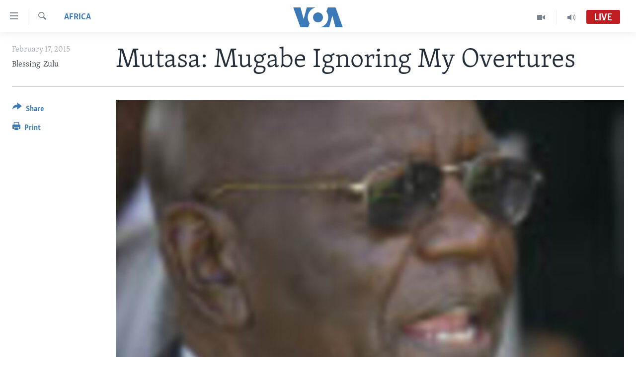

--- FILE ---
content_type: text/html; charset=utf-8
request_url: https://www.voazimbabwe.com/a/zimbabwe-politics/2647682.html
body_size: 13798
content:

<!DOCTYPE html>
<html lang="en" dir="ltr" class="no-js">
<head>
<link href="/Content/responsive/VOA/en-ZW/VOA-en-ZW.css?&amp;av=0.0.0.0&amp;cb=306" rel="stylesheet"/>
<script src="https://tags.voazimbabwe.com/voa-pangea/prod/utag.sync.js"></script> <script type='text/javascript' src='https://www.youtube.com/iframe_api' async></script>
<script type="text/javascript">
//a general 'js' detection, must be on top level in <head>, due to CSS performance
document.documentElement.className = "js";
var cacheBuster = "306";
var appBaseUrl = "/";
var imgEnhancerBreakpoints = [0, 144, 256, 408, 650, 1023, 1597];
var isLoggingEnabled = false;
var isPreviewPage = false;
var isLivePreviewPage = false;
if (!isPreviewPage) {
window.RFE = window.RFE || {};
window.RFE.cacheEnabledByParam = window.location.href.indexOf('nocache=1') === -1;
const url = new URL(window.location.href);
const params = new URLSearchParams(url.search);
// Remove the 'nocache' parameter
params.delete('nocache');
// Update the URL without the 'nocache' parameter
url.search = params.toString();
window.history.replaceState(null, '', url.toString());
} else {
window.addEventListener('load', function() {
const links = window.document.links;
for (let i = 0; i < links.length; i++) {
links[i].href = '#';
links[i].target = '_self';
}
})
}
var pwaEnabled = false;
var swCacheDisabled;
</script>
<meta charset="utf-8" />
<title>Mutasa: Mugabe Ignoring My Overtures</title>
<meta name="description" content="&#39;I have written a number of letters to him, he hasn’t responded to those letters, and so because I am junior, I just sit back and do nothing until I am invited to attend the special disciplinary committee&#39;" />
<meta name="keywords" content="Africa, Civil Society, Economy, Politics, Zimbabwe, zanu pf, didymus mutasa, mphoko" />
<meta name="viewport" content="width=device-width, initial-scale=1.0" />
<meta http-equiv="X-UA-Compatible" content="IE=edge" />
<meta name="robots" content="max-image-preview:large"><meta property="fb:pages" content="135002153217459" />
<meta name="msvalidate.01" content="3286EE554B6F672A6F2E608C02343C0E" />
<link href="https://www.voazimbabwe.com/a/zimbabwe-politics/2647682.html" rel="canonical" />
<meta name="apple-mobile-web-app-title" content="VOA" />
<meta name="apple-mobile-web-app-status-bar-style" content="black" />
<meta name="apple-itunes-app" content="app-id=632618796, app-argument=//2647682.ltr" />
<meta content="Mutasa: Mugabe Ignoring My Overtures" property="og:title" />
<meta content="&#39;I have written a number of letters to him, he hasn’t responded to those letters, and so because I am junior, I just sit back and do nothing until I am invited to attend the special disciplinary committee&#39;" property="og:description" />
<meta content="article" property="og:type" />
<meta content="https://www.voazimbabwe.com/a/zimbabwe-politics/2647682.html" property="og:url" />
<meta content="Voice of America" property="og:site_name" />
<meta content="https://www.facebook.com/VOALiveTalk" property="article:publisher" />
<meta content="https://gdb.voanews.com/9b0b3053-934c-4406-b68e-4e28fb68dae1_cx0_cy30_cw0_w1200_h630.jpg" property="og:image" />
<meta content="1200" property="og:image:width" />
<meta content="630" property="og:image:height" />
<meta content="1310534099020935" property="fb:app_id" />
<meta content="Blessing Zulu" name="Author" />
<meta content="summary_large_image" name="twitter:card" />
<meta content="@Studio7VOA" name="twitter:site" />
<meta content="https://gdb.voanews.com/9b0b3053-934c-4406-b68e-4e28fb68dae1_cx0_cy30_cw0_w1200_h630.jpg" name="twitter:image" />
<meta content="Mutasa: Mugabe Ignoring My Overtures" name="twitter:title" />
<meta content="&#39;I have written a number of letters to him, he hasn’t responded to those letters, and so because I am junior, I just sit back and do nothing until I am invited to attend the special disciplinary committee&#39;" name="twitter:description" />
<link rel="amphtml" href="https://www.voazimbabwe.com/amp/zimbabwe-politics/2647682.html" />
<script type="application/ld+json">{"articleSection":"Africa","isAccessibleForFree":true,"headline":"Mutasa: Mugabe Ignoring My Overtures","inLanguage":"en-ZW","keywords":"Africa, Civil Society, Economy, Politics, Zimbabwe, zanu pf, didymus mutasa, mphoko","author":{"@type":"Person","url":"https://www.voazimbabwe.com/author/blessing -zulu/bmpm_","description":"","image":{"@type":"ImageObject"},"name":"Blessing Zulu"},"datePublished":"2015-02-17 19:21:31Z","dateModified":"2015-02-17 20:36:32Z","publisher":{"logo":{"width":512,"height":220,"@type":"ImageObject","url":"https://www.voazimbabwe.com/Content/responsive/VOA/en-ZW/img/logo.png"},"@type":"NewsMediaOrganization","url":"https://www.voazimbabwe.com","sameAs":["https://facebook.com/VOALiveTalk","https://www.youtube.com/voazimbabwe","https://twitter.com/Studio7VOA"],"name":"VOA","alternateName":""},"@context":"https://schema.org","@type":"NewsArticle","mainEntityOfPage":"https://www.voazimbabwe.com/a/zimbabwe-politics/2647682.html","url":"https://www.voazimbabwe.com/a/zimbabwe-politics/2647682.html","description":"\u0027I have written a number of letters to him, he hasn’t responded to those letters, and so because I am junior, I just sit back and do nothing until I am invited to attend the special disciplinary committee\u0027","image":{"width":1080,"height":608,"@type":"ImageObject","url":"https://gdb.voanews.com/9b0b3053-934c-4406-b68e-4e28fb68dae1_cx0_cy30_cw0_w1080_h608.jpg"},"name":"Mutasa: Mugabe Ignoring My Overtures"}</script>
<script src="/Scripts/responsive/infographics.b?v=dVbZ-Cza7s4UoO3BqYSZdbxQZVF4BOLP5EfYDs4kqEo1&amp;av=0.0.0.0&amp;cb=306"></script>
<script src="/Scripts/responsive/loader.b?v=Q26XNwrL6vJYKjqFQRDnx01Lk2pi1mRsuLEaVKMsvpA1&amp;av=0.0.0.0&amp;cb=306"></script>
<link rel="icon" type="image/svg+xml" href="/Content/responsive/VOA/img/webApp/favicon.svg" />
<link rel="alternate icon" href="/Content/responsive/VOA/img/webApp/favicon.ico" />
<link rel="apple-touch-icon" sizes="152x152" href="/Content/responsive/VOA/img/webApp/ico-152x152.png" />
<link rel="apple-touch-icon" sizes="144x144" href="/Content/responsive/VOA/img/webApp/ico-144x144.png" />
<link rel="apple-touch-icon" sizes="114x114" href="/Content/responsive/VOA/img/webApp/ico-114x114.png" />
<link rel="apple-touch-icon" sizes="72x72" href="/Content/responsive/VOA/img/webApp/ico-72x72.png" />
<link rel="apple-touch-icon-precomposed" href="/Content/responsive/VOA/img/webApp/ico-57x57.png" />
<link rel="icon" sizes="192x192" href="/Content/responsive/VOA/img/webApp/ico-192x192.png" />
<link rel="icon" sizes="128x128" href="/Content/responsive/VOA/img/webApp/ico-128x128.png" />
<meta name="msapplication-TileColor" content="#ffffff" />
<meta name="msapplication-TileImage" content="/Content/responsive/VOA/img/webApp/ico-144x144.png" />
<link rel="alternate" type="application/rss+xml" title="VOA - Top Stories [RSS]" href="/api/" />
<link rel="sitemap" type="application/rss+xml" href="/sitemap.xml" />
</head>
<body class=" nav-no-loaded cc_theme pg-article print-lay-article js-category-to-nav nojs-images ">
<script type="text/javascript" >
var analyticsData = {url:"https://www.voazimbabwe.com/a/zimbabwe-politics/2647682.html",property_id:"458",article_uid:"2647682",page_title:"Mutasa: Mugabe Ignoring My Overtures",page_type:"article",content_type:"article",subcontent_type:"article",last_modified:"2015-02-17 20:36:32Z",pub_datetime:"2015-02-17 19:21:31Z",pub_year:"2015",pub_month:"02",pub_day:"17",pub_hour:"19",pub_weekday:"Tuesday",section:"africa",english_section:"africa",byline:"Blessing Zulu",categories:"africa,civil-society,economy,politics",tags:"zimbabwe;zanu pf;didymus mutasa;mphoko",domain:"www.voazimbabwe.com",language:"English",language_service:"VOA Zimbabwe",platform:"web",copied:"no",copied_article:"",copied_title:"",runs_js:"Yes",cms_release:"8.44.0.0.306",enviro_type:"prod",slug:"zimbabwe-politics",entity:"VOA",short_language_service:"ZIM",platform_short:"W",page_name:"Mutasa: Mugabe Ignoring My Overtures"};
</script>
<noscript><iframe src="https://www.googletagmanager.com/ns.html?id=GTM-N8MP7P" height="0" width="0" style="display:none;visibility:hidden"></iframe></noscript><script type="text/javascript" data-cookiecategory="analytics">
var gtmEventObject = Object.assign({}, analyticsData, {event: 'page_meta_ready'});window.dataLayer = window.dataLayer || [];window.dataLayer.push(gtmEventObject);
if (top.location === self.location) { //if not inside of an IFrame
var renderGtm = "true";
if (renderGtm === "true") {
(function(w,d,s,l,i){w[l]=w[l]||[];w[l].push({'gtm.start':new Date().getTime(),event:'gtm.js'});var f=d.getElementsByTagName(s)[0],j=d.createElement(s),dl=l!='dataLayer'?'&l='+l:'';j.async=true;j.src='//www.googletagmanager.com/gtm.js?id='+i+dl;f.parentNode.insertBefore(j,f);})(window,document,'script','dataLayer','GTM-N8MP7P');
}
}
</script>
<!--Analytics tag js version start-->
<script type="text/javascript" data-cookiecategory="analytics">
var utag_data = Object.assign({}, analyticsData, {});
if(typeof(TealiumTagFrom)==='function' && typeof(TealiumTagSearchKeyword)==='function') {
var utag_from=TealiumTagFrom();var utag_searchKeyword=TealiumTagSearchKeyword();
if(utag_searchKeyword!=null && utag_searchKeyword!=='' && utag_data["search_keyword"]==null) utag_data["search_keyword"]=utag_searchKeyword;if(utag_from!=null && utag_from!=='') utag_data["from"]=TealiumTagFrom();}
if(window.top!== window.self&&utag_data.page_type==="snippet"){utag_data.page_type = 'iframe';}
try{if(window.top!==window.self&&window.self.location.hostname===window.top.location.hostname){utag_data.platform = 'self-embed';utag_data.platform_short = 'se';}}catch(e){if(window.top!==window.self&&window.self.location.search.includes("platformType=self-embed")){utag_data.platform = 'cross-promo';utag_data.platform_short = 'cp';}}
(function(a,b,c,d){ a="https://tags.voazimbabwe.com/voa-pangea/prod/utag.js"; b=document;c="script";d=b.createElement(c);d.src=a;d.type="text/java"+c;d.async=true; a=b.getElementsByTagName(c)[0];a.parentNode.insertBefore(d,a); })();
</script>
<!--Analytics tag js version end-->
<!-- Analytics tag management NoScript -->
<noscript>
<img style="position: absolute; border: none;" src="https://ssc.voazimbabwe.com/b/ss/bbgprod,bbgentityvoa/1/G.4--NS/172539561?pageName=voa%3azim%3aw%3aarticle%3amutasa%3a%20mugabe%20ignoring%20my%20overtures&amp;c6=mutasa%3a%20mugabe%20ignoring%20my%20overtures&amp;v36=8.44.0.0.306&amp;v6=D=c6&amp;g=https%3a%2f%2fwww.voazimbabwe.com%2fa%2fzimbabwe-politics%2f2647682.html&amp;c1=D=g&amp;v1=D=g&amp;events=event1,event52&amp;c16=voa%20zimbabwe&amp;v16=D=c16&amp;c5=africa&amp;v5=D=c5&amp;ch=africa&amp;c15=english&amp;v15=D=c15&amp;c4=article&amp;v4=D=c4&amp;c14=2647682&amp;v14=D=c14&amp;v20=no&amp;c17=web&amp;v17=D=c17&amp;mcorgid=518abc7455e462b97f000101%40adobeorg&amp;server=www.voazimbabwe.com&amp;pageType=D=c4&amp;ns=bbg&amp;v29=D=server&amp;v25=voa&amp;v30=458&amp;v105=D=User-Agent " alt="analytics" width="1" height="1" /></noscript>
<!-- End of Analytics tag management NoScript -->
<!--*** Accessibility links - For ScreenReaders only ***-->
<section>
<div class="sr-only">
<h2>Accessibility links</h2>
<ul>
<li><a href="#content" data-disable-smooth-scroll="1">Skip to main content</a></li>
<li><a href="#navigation" data-disable-smooth-scroll="1">Skip to main Navigation</a></li>
<li><a href="#txtHeaderSearch" data-disable-smooth-scroll="1">Skip to Search</a></li>
</ul>
</div>
</section>
<div dir="ltr">
<div id="page">
<aside>
<div class="c-lightbox overlay-modal">
<div class="c-lightbox__intro">
<h2 class="c-lightbox__intro-title"></h2>
<button class="btn btn--rounded c-lightbox__btn c-lightbox__intro-next" title="Next">
<span class="ico ico--rounded ico-chevron-forward"></span>
<span class="sr-only">Next</span>
</button>
</div>
<div class="c-lightbox__nav">
<button class="btn btn--rounded c-lightbox__btn c-lightbox__btn--close" title="Close">
<span class="ico ico--rounded ico-close"></span>
<span class="sr-only">Close</span>
</button>
<button class="btn btn--rounded c-lightbox__btn c-lightbox__btn--prev" title="Previous">
<span class="ico ico--rounded ico-chevron-backward"></span>
<span class="sr-only">Previous</span>
</button>
<button class="btn btn--rounded c-lightbox__btn c-lightbox__btn--next" title="Next">
<span class="ico ico--rounded ico-chevron-forward"></span>
<span class="sr-only">Next</span>
</button>
</div>
<div class="c-lightbox__content-wrap">
<figure class="c-lightbox__content">
<span class="c-spinner c-spinner--lightbox">
<img src="/Content/responsive/img/player-spinner.png"
alt="please wait"
title="please wait" />
</span>
<div class="c-lightbox__img">
<div class="thumb">
<img src="" alt="" />
</div>
</div>
<figcaption>
<div class="c-lightbox__info c-lightbox__info--foot">
<span class="c-lightbox__counter"></span>
<span class="caption c-lightbox__caption"></span>
</div>
</figcaption>
</figure>
</div>
<div class="hidden">
<div class="content-advisory__box content-advisory__box--lightbox">
<span class="content-advisory__box-text">This image contains sensitive content which some people may find offensive or disturbing.</span>
<button class="btn btn--transparent content-advisory__box-btn m-t-md" value="text" type="button">
<span class="btn__text">
Click to reveal
</span>
</button>
</div>
</div>
</div>
<div class="print-dialogue">
<div class="container">
<h3 class="print-dialogue__title section-head">Print Options:</h3>
<div class="print-dialogue__opts">
<ul class="print-dialogue__opt-group">
<li class="form__group form__group--checkbox">
<input class="form__check " id="checkboxImages" name="checkboxImages" type="checkbox" checked="checked" />
<label for="checkboxImages" class="form__label m-t-md">Images</label>
</li>
<li class="form__group form__group--checkbox">
<input class="form__check " id="checkboxMultimedia" name="checkboxMultimedia" type="checkbox" checked="checked" />
<label for="checkboxMultimedia" class="form__label m-t-md">Multimedia</label>
</li>
</ul>
<ul class="print-dialogue__opt-group">
<li class="form__group form__group--checkbox">
<input class="form__check " id="checkboxEmbedded" name="checkboxEmbedded" type="checkbox" checked="checked" />
<label for="checkboxEmbedded" class="form__label m-t-md">Embedded Content</label>
</li>
<li class="hidden">
<input class="form__check " id="checkboxComments" name="checkboxComments" type="checkbox" />
<label for="checkboxComments" class="form__label m-t-md">Comments</label>
</li>
</ul>
</div>
<div class="print-dialogue__buttons">
<button class="btn btn--secondary close-button" type="button" title="Cancel">
<span class="btn__text ">Cancel</span>
</button>
<button class="btn btn-cust-print m-l-sm" type="button" title="Print">
<span class="btn__text ">Print</span>
</button>
</div>
</div>
</div>
<div class="ctc-message pos-fix">
<div class="ctc-message__inner">Link has been copied to clipboard</div>
</div>
</aside>
<div class="hdr-20 hdr-20--big">
<div class="hdr-20__inner">
<div class="hdr-20__max pos-rel">
<div class="hdr-20__side hdr-20__side--primary d-flex">
<label data-for="main-menu-ctrl" data-switcher-trigger="true" data-switch-target="main-menu-ctrl" class="burger hdr-trigger pos-rel trans-trigger" data-trans-evt="click" data-trans-id="menu">
<span class="ico ico-close hdr-trigger__ico hdr-trigger__ico--close burger__ico burger__ico--close"></span>
<span class="ico ico-menu hdr-trigger__ico hdr-trigger__ico--open burger__ico burger__ico--open"></span>
</label>
<div class="menu-pnl pos-fix trans-target" data-switch-target="main-menu-ctrl" data-trans-id="menu">
<div class="menu-pnl__inner">
<nav class="main-nav menu-pnl__item menu-pnl__item--first">
<ul class="main-nav__list accordeon" data-analytics-tales="false" data-promo-name="link" data-location-name="nav,secnav">
<li class="main-nav__item">
<a class="main-nav__item-name main-nav__item-name--link" href="/" title="Home" >Home</a>
</li>
<li class="main-nav__item accordeon__item" data-switch-target="menu-item-1249">
<label class="main-nav__item-name main-nav__item-name--label accordeon__control-label" data-switcher-trigger="true" data-for="menu-item-1249">
News
<span class="ico ico-chevron-down main-nav__chev"></span>
</label>
<div class="main-nav__sub-list">
<a class="main-nav__item-name main-nav__item-name--link main-nav__item-name--sub" href="/zimbabwe" title="Zimbabwe" data-item-name="zimbabwe" >Zimbabwe</a>
<a class="main-nav__item-name main-nav__item-name--link main-nav__item-name--sub" href="/africa" title="Africa" data-item-name="africa" >Africa</a>
<a class="main-nav__item-name main-nav__item-name--link main-nav__item-name--sub" href="/usa" title="USA" data-item-name="usa" >USA</a>
<a class="main-nav__item-name main-nav__item-name--link main-nav__item-name--sub" href="/world" title="World" data-item-name="world" >World</a>
</div>
</li>
<li class="main-nav__item accordeon__item" data-switch-target="menu-item-962">
<label class="main-nav__item-name main-nav__item-name--label accordeon__control-label" data-switcher-trigger="true" data-for="menu-item-962">
Live Talk
<span class="ico ico-chevron-down main-nav__chev"></span>
</label>
<div class="main-nav__sub-list">
<a class="main-nav__item-name main-nav__item-name--link main-nav__item-name--sub" href="/z/3885" title="Live Talk TV" data-item-name="live-talk-tv" >Live Talk TV</a>
<a class="main-nav__item-name main-nav__item-name--link main-nav__item-name--sub" href="/z/3247" title="Live Talk" data-item-name="live-talk" >Live Talk</a>
</div>
</li>
<li class="main-nav__item accordeon__item" data-switch-target="menu-item-961">
<label class="main-nav__item-name main-nav__item-name--label accordeon__control-label" data-switcher-trigger="true" data-for="menu-item-961">
Studio 7
<span class="ico ico-chevron-down main-nav__chev"></span>
</label>
<div class="main-nav__sub-list">
<a class="main-nav__item-name main-nav__item-name--link main-nav__item-name--sub" href="/z/5799" title="Indaba zesiNdebele Ekuseni" data-item-name="indaba-zesindebele-ekuseni" >Indaba zesiNdebele Ekuseni</a>
<a class="main-nav__item-name main-nav__item-name--link main-nav__item-name--sub" href="/z/4022" title="Indaba zesiNdebele" data-item-name="ndebele" >Indaba zesiNdebele</a>
<a class="main-nav__item-name main-nav__item-name--link main-nav__item-name--sub" href="/z/5798" title="Nhau dzeShona Mangwanani" data-item-name="nhau-dzeshona-mangwanani" >Nhau dzeShona Mangwanani</a>
<a class="main-nav__item-name main-nav__item-name--link main-nav__item-name--sub" href="/z/4020" title="Nhau dzeShona" data-item-name="shona" >Nhau dzeShona</a>
</div>
</li>
<li class="main-nav__item">
<a class="main-nav__item-name main-nav__item-name--link" href="/special-reports" title="Special Reports" data-item-name="special-reports" >Special Reports</a>
</li>
</ul>
</nav>
<div class="menu-pnl__item">
<a href="https://m.learningenglish.voanews.com/" class="menu-pnl__item-link" alt="Learning English">Learning English</a>
<a href="https://www.voandebele.com" class="menu-pnl__item-link" alt="Ndebele">Ndebele</a>
<a href="https://www.voashona.com" class="menu-pnl__item-link" alt="Shona">Shona</a>
</div>
<div class="menu-pnl__item menu-pnl__item--social">
<h5 class="menu-pnl__sub-head">Follow Us</h5>
<a href="https://facebook.com/VOALiveTalk" title="Follow us on Facebook" data-analytics-text="follow_on_facebook" class="btn btn--rounded btn--social-inverted menu-pnl__btn js-social-btn btn-facebook" target="_blank" rel="noopener">
<span class="ico ico-facebook-alt ico--rounded"></span>
</a>
<a href="https://www.youtube.com/voazimbabwe" title="Follow us on Youtube" data-analytics-text="follow_on_youtube" class="btn btn--rounded btn--social-inverted menu-pnl__btn js-social-btn btn-youtube" target="_blank" rel="noopener">
<span class="ico ico-youtube ico--rounded"></span>
</a>
<a href="https://twitter.com/Studio7VOA" title="Follow us on Twitter" data-analytics-text="follow_on_twitter" class="btn btn--rounded btn--social-inverted menu-pnl__btn js-social-btn btn-twitter" target="_blank" rel="noopener">
<span class="ico ico-twitter ico--rounded"></span>
</a>
</div>
<div class="menu-pnl__item">
<a href="/navigation/allsites" class="menu-pnl__item-link">
<span class="ico ico-languages "></span>
Languages
</a>
</div>
</div>
</div>
<label data-for="top-search-ctrl" data-switcher-trigger="true" data-switch-target="top-search-ctrl" class="top-srch-trigger hdr-trigger">
<span class="ico ico-close hdr-trigger__ico hdr-trigger__ico--close top-srch-trigger__ico top-srch-trigger__ico--close"></span>
<span class="ico ico-search hdr-trigger__ico hdr-trigger__ico--open top-srch-trigger__ico top-srch-trigger__ico--open"></span>
</label>
<div class="srch-top srch-top--in-header" data-switch-target="top-search-ctrl">
<div class="container">
<form action="/s" class="srch-top__form srch-top__form--in-header" id="form-topSearchHeader" method="get" role="search"><label for="txtHeaderSearch" class="sr-only">Search</label>
<input type="text" id="txtHeaderSearch" name="k" placeholder="search text ..." accesskey="s" value="" class="srch-top__input analyticstag-event" onkeydown="if (event.keyCode === 13) { FireAnalyticsTagEventOnSearch('search', $dom.get('#txtHeaderSearch')[0].value) }" />
<button title="Search" type="submit" class="btn btn--top-srch analyticstag-event" onclick="FireAnalyticsTagEventOnSearch('search', $dom.get('#txtHeaderSearch')[0].value) ">
<span class="ico ico-search"></span>
</button></form>
</div>
</div>
<a href="/" class="main-logo-link">
<img src="/Content/responsive/VOA/en-ZW/img/logo-compact.svg" class="main-logo main-logo--comp" alt="site logo">
<img src="/Content/responsive/VOA/en-ZW/img/logo.svg" class="main-logo main-logo--big" alt="site logo">
</a>
</div>
<div class="hdr-20__side hdr-20__side--secondary d-flex">
<a href="/p/5395.html" title="Audio" class="hdr-20__secondary-item" data-item-name="audio">
<span class="ico ico-audio hdr-20__secondary-icon"></span>
</a>
<a href="/p/8146.html" title="Video" class="hdr-20__secondary-item" data-item-name="video">
<span class="ico ico-video hdr-20__secondary-icon"></span>
</a>
<a href="/s" title="Search" class="hdr-20__secondary-item hdr-20__secondary-item--search" data-item-name="search">
<span class="ico ico-search hdr-20__secondary-icon hdr-20__secondary-icon--search"></span>
</a>
<div class="hdr-20__secondary-item live-b-drop">
<div class="live-b-drop__off">
<a href="/live/" class="live-b-drop__link" title="Live" data-item-name="live">
<span class="badge badge--live-btn badge--live">
Live
</span>
</a>
</div>
<div class="live-b-drop__on hidden">
<label data-for="live-ctrl" data-switcher-trigger="true" data-switch-target="live-ctrl" class="live-b-drop__label pos-rel">
<span class="badge badge--live badge--live-btn">
Live
</span>
<span class="ico ico-close live-b-drop__label-ico live-b-drop__label-ico--close"></span>
</label>
<div class="live-b-drop__panel" id="targetLivePanelDiv" data-switch-target="live-ctrl"></div>
</div>
</div>
<div class="srch-bottom">
<form action="/s" class="srch-bottom__form d-flex" id="form-bottomSearch" method="get" role="search"><label for="txtSearch" class="sr-only">Search</label>
<input type="search" id="txtSearch" name="k" placeholder="search text ..." accesskey="s" value="" class="srch-bottom__input analyticstag-event" onkeydown="if (event.keyCode === 13) { FireAnalyticsTagEventOnSearch('search', $dom.get('#txtSearch')[0].value) }" />
<button title="Search" type="submit" class="btn btn--bottom-srch analyticstag-event" onclick="FireAnalyticsTagEventOnSearch('search', $dom.get('#txtSearch')[0].value) ">
<span class="ico ico-search"></span>
</button></form>
</div>
</div>
<img src="/Content/responsive/VOA/en-ZW/img/logo-print.gif" class="logo-print" alt="site logo">
<img src="/Content/responsive/VOA/en-ZW/img/logo-print_color.png" class="logo-print logo-print--color" alt="site logo">
</div>
</div>
</div>
<script>
if (document.body.className.indexOf('pg-home') > -1) {
var nav2In = document.querySelector('.hdr-20__inner');
var nav2Sec = document.querySelector('.hdr-20__side--secondary');
var secStyle = window.getComputedStyle(nav2Sec);
if (nav2In && window.pageYOffset < 150 && secStyle['position'] !== 'fixed') {
nav2In.classList.add('hdr-20__inner--big')
}
}
</script>
<div class="c-hlights c-hlights--breaking c-hlights--no-item" data-hlight-display="mobile,desktop">
<div class="c-hlights__wrap container p-0">
<div class="c-hlights__nav">
<a role="button" href="#" title="Previous">
<span class="ico ico-chevron-backward m-0"></span>
<span class="sr-only">Previous</span>
</a>
<a role="button" href="#" title="Next">
<span class="ico ico-chevron-forward m-0"></span>
<span class="sr-only">Next</span>
</a>
</div>
<span class="c-hlights__label">
<span class="">Breaking News</span>
<span class="switcher-trigger">
<label data-for="more-less-1" data-switcher-trigger="true" class="switcher-trigger__label switcher-trigger__label--more p-b-0" title="Show more">
<span class="ico ico-chevron-down"></span>
</label>
<label data-for="more-less-1" data-switcher-trigger="true" class="switcher-trigger__label switcher-trigger__label--less p-b-0" title="Show less">
<span class="ico ico-chevron-up"></span>
</label>
</span>
</span>
<ul class="c-hlights__items switcher-target" data-switch-target="more-less-1">
</ul>
</div>
</div> <div id="content">
<main class="container">
<div class="hdr-container">
<div class="row">
<div class="col-category col-xs-12 col-md-2 pull-left"> <div class="category js-category">
<a class="" href="/z/3153">Africa</a> </div>
</div><div class="col-title col-xs-12 col-md-10 pull-right"> <h1 class="title pg-title">
Mutasa: Mugabe Ignoring My Overtures
</h1>
</div><div class="col-publishing-details col-xs-12 col-sm-12 col-md-2 pull-left"> <div class="publishing-details ">
<div class="published">
<span class="date" >
<time pubdate="pubdate" datetime="2015-02-17T21:21:31+02:00">
February 17, 2015
</time>
</span>
</div>
<div class="links">
<ul class="links__list links__list--column">
<li class="links__item">
Blessing&#160; Zulu
</li>
</ul>
</div>
</div>
</div><div class="col-lg-12 separator"> <div class="separator">
<hr class="title-line" />
</div>
</div><div class="col-multimedia col-xs-12 col-md-10 pull-right"> <div class="cover-media">
<figure class="media-image js-media-expand">
<div class="img-wrap">
<div class="thumb thumb16_9">
<img src="https://gdb.voanews.com/9b0b3053-934c-4406-b68e-4e28fb68dae1_cx0_cy30_cw0_w250_r1_s.jpg" alt="Didymus Mutasa" />
</div>
</div>
<figcaption>
<span class="caption">Didymus Mutasa</span>
</figcaption>
</figure>
</div>
</div><div class="col-xs-12 col-md-2 pull-left article-share pos-rel"> <div class="share--box">
<div class="sticky-share-container" style="display:none">
<div class="container">
<a href="https://www.voazimbabwe.com" id="logo-sticky-share">&nbsp;</a>
<div class="pg-title pg-title--sticky-share">
Mutasa: Mugabe Ignoring My Overtures
</div>
<div class="sticked-nav-actions">
<!--This part is for sticky navigation display-->
<p class="buttons link-content-sharing p-0 ">
<button class="btn btn--link btn-content-sharing p-t-0 " id="btnContentSharing" value="text" role="Button" type="" title="More options">
<span class="ico ico-share ico--l"></span>
<span class="btn__text ">
Share
</span>
</button>
</p>
<aside class="content-sharing js-content-sharing js-content-sharing--apply-sticky content-sharing--sticky"
role="complementary"
data-share-url="https://www.voazimbabwe.com/a/zimbabwe-politics/2647682.html" data-share-title="Mutasa: Mugabe Ignoring My Overtures" data-share-text="&#39;I have written a number of letters to him, he hasn’t responded to those letters, and so because I am junior, I just sit back and do nothing until I am invited to attend the special disciplinary committee&#39;">
<div class="content-sharing__popover">
<h6 class="content-sharing__title">Share</h6>
<button href="#close" id="btnCloseSharing" class="btn btn--text-like content-sharing__close-btn">
<span class="ico ico-close ico--l"></span>
</button>
<ul class="content-sharing__list">
<li class="content-sharing__item">
<div class="ctc ">
<input type="text" class="ctc__input" readonly="readonly">
<a href="" js-href="https://www.voazimbabwe.com/a/zimbabwe-politics/2647682.html" class="content-sharing__link ctc__button">
<span class="ico ico-copy-link ico--rounded ico--s"></span>
<span class="content-sharing__link-text">Copy link</span>
</a>
</div>
</li>
<li class="content-sharing__item">
<a href="https://facebook.com/sharer.php?u=https%3a%2f%2fwww.voazimbabwe.com%2fa%2fzimbabwe-politics%2f2647682.html"
data-analytics-text="share_on_facebook"
title="Facebook" target="_blank"
class="content-sharing__link js-social-btn">
<span class="ico ico-facebook ico--rounded ico--s"></span>
<span class="content-sharing__link-text">Facebook</span>
</a>
</li>
<li class="content-sharing__item">
<a href="https://twitter.com/share?url=https%3a%2f%2fwww.voazimbabwe.com%2fa%2fzimbabwe-politics%2f2647682.html&amp;text=Mutasa%3a+Mugabe+Ignoring+My+Overtures"
data-analytics-text="share_on_twitter"
title="Twitter" target="_blank"
class="content-sharing__link js-social-btn">
<span class="ico ico-twitter ico--rounded ico--s"></span>
<span class="content-sharing__link-text">Twitter</span>
</a>
</li>
<li class="content-sharing__item visible-xs-inline-block visible-sm-inline-block">
<a href="whatsapp://send?text=https%3a%2f%2fwww.voazimbabwe.com%2fa%2fzimbabwe-politics%2f2647682.html"
data-analytics-text="share_on_whatsapp"
title="WhatsApp" target="_blank"
class="content-sharing__link js-social-btn">
<span class="ico ico-whatsapp ico--rounded ico--s"></span>
<span class="content-sharing__link-text">WhatsApp</span>
</a>
</li>
<li class="content-sharing__item visible-md-inline-block visible-lg-inline-block">
<a href="https://web.whatsapp.com/send?text=https%3a%2f%2fwww.voazimbabwe.com%2fa%2fzimbabwe-politics%2f2647682.html"
data-analytics-text="share_on_whatsapp_desktop"
title="WhatsApp" target="_blank"
class="content-sharing__link js-social-btn">
<span class="ico ico-whatsapp ico--rounded ico--s"></span>
<span class="content-sharing__link-text">WhatsApp</span>
</a>
</li>
<li class="content-sharing__item">
<a href="mailto:?body=https%3a%2f%2fwww.voazimbabwe.com%2fa%2fzimbabwe-politics%2f2647682.html&amp;subject=Mutasa: Mugabe Ignoring My Overtures"
title="Email"
class="content-sharing__link ">
<span class="ico ico-email ico--rounded ico--s"></span>
<span class="content-sharing__link-text">Email</span>
</a>
</li>
</ul>
</div>
</aside>
</div>
</div>
</div>
<div class="links">
<p class="buttons link-content-sharing p-0 ">
<button class="btn btn--link btn-content-sharing p-t-0 " id="btnContentSharing" value="text" role="Button" type="" title="More options">
<span class="ico ico-share ico--l"></span>
<span class="btn__text ">
Share
</span>
</button>
</p>
<aside class="content-sharing js-content-sharing " role="complementary"
data-share-url="https://www.voazimbabwe.com/a/zimbabwe-politics/2647682.html" data-share-title="Mutasa: Mugabe Ignoring My Overtures" data-share-text="&#39;I have written a number of letters to him, he hasn’t responded to those letters, and so because I am junior, I just sit back and do nothing until I am invited to attend the special disciplinary committee&#39;">
<div class="content-sharing__popover">
<h6 class="content-sharing__title">Share</h6>
<button href="#close" id="btnCloseSharing" class="btn btn--text-like content-sharing__close-btn">
<span class="ico ico-close ico--l"></span>
</button>
<ul class="content-sharing__list">
<li class="content-sharing__item">
<div class="ctc ">
<input type="text" class="ctc__input" readonly="readonly">
<a href="" js-href="https://www.voazimbabwe.com/a/zimbabwe-politics/2647682.html" class="content-sharing__link ctc__button">
<span class="ico ico-copy-link ico--rounded ico--l"></span>
<span class="content-sharing__link-text">Copy link</span>
</a>
</div>
</li>
<li class="content-sharing__item">
<a href="https://facebook.com/sharer.php?u=https%3a%2f%2fwww.voazimbabwe.com%2fa%2fzimbabwe-politics%2f2647682.html"
data-analytics-text="share_on_facebook"
title="Facebook" target="_blank"
class="content-sharing__link js-social-btn">
<span class="ico ico-facebook ico--rounded ico--l"></span>
<span class="content-sharing__link-text">Facebook</span>
</a>
</li>
<li class="content-sharing__item">
<a href="https://twitter.com/share?url=https%3a%2f%2fwww.voazimbabwe.com%2fa%2fzimbabwe-politics%2f2647682.html&amp;text=Mutasa%3a+Mugabe+Ignoring+My+Overtures"
data-analytics-text="share_on_twitter"
title="Twitter" target="_blank"
class="content-sharing__link js-social-btn">
<span class="ico ico-twitter ico--rounded ico--l"></span>
<span class="content-sharing__link-text">Twitter</span>
</a>
</li>
<li class="content-sharing__item visible-xs-inline-block visible-sm-inline-block">
<a href="whatsapp://send?text=https%3a%2f%2fwww.voazimbabwe.com%2fa%2fzimbabwe-politics%2f2647682.html"
data-analytics-text="share_on_whatsapp"
title="WhatsApp" target="_blank"
class="content-sharing__link js-social-btn">
<span class="ico ico-whatsapp ico--rounded ico--l"></span>
<span class="content-sharing__link-text">WhatsApp</span>
</a>
</li>
<li class="content-sharing__item visible-md-inline-block visible-lg-inline-block">
<a href="https://web.whatsapp.com/send?text=https%3a%2f%2fwww.voazimbabwe.com%2fa%2fzimbabwe-politics%2f2647682.html"
data-analytics-text="share_on_whatsapp_desktop"
title="WhatsApp" target="_blank"
class="content-sharing__link js-social-btn">
<span class="ico ico-whatsapp ico--rounded ico--l"></span>
<span class="content-sharing__link-text">WhatsApp</span>
</a>
</li>
<li class="content-sharing__item">
<a href="mailto:?body=https%3a%2f%2fwww.voazimbabwe.com%2fa%2fzimbabwe-politics%2f2647682.html&amp;subject=Mutasa: Mugabe Ignoring My Overtures"
title="Email"
class="content-sharing__link ">
<span class="ico ico-email ico--rounded ico--l"></span>
<span class="content-sharing__link-text">Email</span>
</a>
</li>
</ul>
</div>
</aside>
<p class="link-print visible-md visible-lg buttons p-0">
<button class="btn btn--link btn-print p-t-0" onclick="if (typeof FireAnalyticsTagEvent === 'function') {FireAnalyticsTagEvent({ on_page_event: 'print_story' });}return false" title="(CTRL+P)">
<span class="ico ico-print"></span>
<span class="btn__text">Print</span>
</button>
</p>
</div>
</div>
</div>
</div>
</div>
<div class="body-container">
<div class="row">
<div class="col-xs-12 col-sm-12 col-md-10 col-lg-10 pull-right">
<div class="row">
<div class="col-xs-12 col-sm-12 col-md-8 col-lg-8 pull-left bottom-offset content-offset">
<div id="article-content" class="content-floated-wrap fb-quotable">
<div class="wsw">
<span class="dateline">WASHINGTON —&nbsp;</span>
<p><em><strong>FORMER RULING ZANU-PF SECRETARY FOR ADMINISTRATION AND PRESIDENTIAL AFFAIRS MINISTER DIDYMUS MUTASA IS SET TO APPEAR BEFORE A SIX-MEMBER DISCIPLINARY HEARING CHAIRED BY VICE PRESIDENT PHELEKEZELA MPHOKO. OTHER MEMBERS OF THE COMMITTEE ARE SECRETARY FOR WOMENS AFFAIRS GRACE MUGABE, SECRETARY FOR LEGAL AFFAIRS PATRICK CHINAMASA, SECRETARY FOR THE COMMISSARIAT SAVIOUR KASUKUWERE, SECRETARY FOR SECURITY KEMBO MOHADI AND SECRETARY FOR YOUTHS PUPURAI TOGAREPI. THOUGH THE POLITBURO HAD ADVISED THE COMMITTEE TO “EXPEDITIUOSLY DEAL WITH THE MUTASA CASE”, PROGRESS HAD BEEN STALLED BY THE EXTENDED VACATION OF THE FIRST LADY, WHO WAS IN THE FAR EAST. MRS. MUGABE RETURNED TO ZIMBABWE SUNDAY AFTER A MINOR APPENDICITIS OPERATION. MUTASA’S MANICALAND PROVINCE AND HIS HEADLANDS CONSTITUENCY WROTE TO THE POLITBURO CALLING FOR HIS EXPULSION FROM THE PARTY ON ALLEGATIONS OF BRINGING THE NAME OF THE PARTY INTO DISREPUTE, CORRUPTION, DICTATORIAL TENDENCIES AND ABUSE OF WOMEN. MUTASA RILED THE PARTY WHEN HE DEMANDED THE NULLIFICATION OF THE DECEMBER 2014 CONGRESS CALLING IT UNCONSTITUTIONAL. MUTASA AND FORMER VICE PRESIDENT JOICE MUJURU WERE ALSO ACCUSED OF PLOTTING TO ASSASSINATE PRESIDENT MUGABE. WHILE ACCUSATIONS ARE PLENTY, EVIDENCE AND PROOF IS STILL THIN. VOA STUDIO 7’S BLESSING ZULU SPOKE TO MUTASA AND FIRST ASKED HIM IF HE WAS GOING TO ATTEND THE DISSCIPLINARY COMMITTEE HEARING.</strong></em></p>
<p><strong>DM. </strong>Well if they invite me, yes I will, I will attend.</p>
<p><strong>BZ. But Hon Mutasa, you colleague Mr. Rugare Gumbo (expelled former party spokesman) has raised concern with the composition of that committee; he is urging you not to attend.</strong></p>
<p><strong>DM. </strong>Not only that, the committee itself is not constitutional, it’s just a special committee which I believe is set up for me, I do not think it has the legal status, which comes from the constitution, you see, in the constitution, the national chairman, is the chairman of the disciplinary committee. And then he has a number of other people including, the secretary for legal affairs, the secretary for security, and so on and so on. But this one was just appointed by the Politburo, and in the sense that we do not recognize what transpired at the so-called sixth congress, it means what it has done from that time, up to now, is also not recognizable,</p>
<p><strong>BZ</strong>. <strong>Then why are you attending the hearing, when you are raising those serious concerns?</strong></p>
<p><strong>DM.</strong> Well, I will attend only out of the respect that I have for President Mugabe, he is I believe, the one who has set up this committee, through the Politburo so-called, and out of respect for him, I shall attend, but I will have to mention to them that they are an unlawful organization, they do not have the legal status, as derived from the Zanu-PF constitution that I belong to.</p>
<p><strong>BZ. You are saying you still have respect for President Robert Mugabe, which is understandable, because you have worked with him for a long time, but have you had the opportunity to talk to him after the congress?</strong></p>
<p><strong>DM</strong>. No I haven’t, I have written a number of letters to him, he hasn’t responded to those letters, and so because I am junior, I just sit back and do nothing until I am invited to attend the special disciplinary committee set specially for me, I will then go and say what I am saying to you and find out how they will react.</p>
<p><strong>BZ. Is there a set date for the hearing?</strong></p>
<p><strong>DM. </strong>No, haven’t been given any date. I do not even know what the thinking of that committee is, you are correct that the first lady returned to Zimbabwe a day or two ago and they were saying they have not yet met as a committee because of her absence and so I hope now that she is back they will meet and after that they will probably drop a line to me to attend the disciplinary committee.</p>
<p><strong>BZ. About the letters to Mr. Mugabe, what exactly were you writing about?</strong></p>
<p><strong>DM</strong>. Well, I am saying almost the same things that I am saying to you, that the process was marred by the non-elective congress and that what we had decided would happen at that congress did not take place, and therefore as far as I am concerned the proceedings were null and void, and what comes after that is also still, null and void.</p>
<p><strong>BZ. But the argument your critics are selling to the public and justifiably so, is that Mr. Mutasa invited the delegates and he had the agenda of the congress as the secretary for administration.</strong></p>
<p><strong>DM.</strong> That’s very true, not only that, I also raised all the funds that were used at the congress, but that is neither here nor there, but what we are talking about, is the illegality of that congress, and its proceedings which were not in line with our constitution, and therefore the proceedings were null and void, and the outcome was unlawful.</p>
<p><strong>BZ. But did you raise those concerns prior to the congress Mr. Mutasa?</strong></p>
<p><strong>DM. </strong>I didn’t know that it was going to happen like that, I mean you only cross bridges when you come to them<strong>.</strong> I didn’t know that the conflict was going to be held like that and so there was nothing to complain about, but after the event and we have seen what had transpired, then we can complain, quite rightly.</p>
<p><strong>BZ. But this plot to oust you, Mai Mujuru, Gumbo and others had been simmering for months if not years? When would you say this plot was hatched, were you blindsided, where did these problems begin?</strong></p>
<p><strong>DM. </strong>They just came up suddenly; I mean we were all caught by surprise, when the president started to shout about his own deputy, the vice president of the party, being told off publicly by her superior. That has never happened in the history of our country or anywhere else in the world, and so we got very surprised. I personally was shocked. </p>
<p><strong>BZ. Did you talk to him at that time (President Mugabe)?</strong></p>
<p><strong>DM. </strong>Well, I also fell ill and left to go to South Africa and later to India, so I didn’t have an opportunity to talk to him during congress, I was out.</p>
<p><strong>BZ. But who exactly was leading the charge to oust you and Mai Mujuru, is it the so-called Gang of 4 or Mnangagwa himself?</strong></p>
<p><strong>DM. </strong>I don’t really know, because I was never working with them, but I would assume, that yes it was partly the gang of 4 and partly Mnangagwa himself, because he knew what was going on and at that time he was the secretary for legal affairs, he quite honestly should have advised his fellow colleagues that the course that they were taking, was unlawful<strong>.</strong></p>
<p><strong>BZ. The suspensions, expulsions and trading of barbs, how has it affected the ruling Zanu-PF party? Was it necessary?</strong></p>
<p><strong>DM. </strong>Well, it’s the suspension of nine provincial chairmen; it is the booting out of a number of members of the politburo, particularly those that had worked within the party for a considerable length of time. It is the total disregard of the law, most important, law of the party that is the constitution, and so we find that as absolutely absurd and something that should never have been done.</p>
<p><strong>BZ.</strong> <strong>Were there attempts by your group Mr. Mutasa to talk to the first lady, because she is the one who came out guns blazing attacking Joice Mujuru and other members, accusing her of corruption and those other vices?</strong></p>
<p><strong>DM. </strong>Well, sometimes you need yes to talk, but when you know that the allegations are totally false, then you do not go and approach the person and say you know I want to talk to you about false accusations the best way forward is just to keep quiet and let them proceed the way they think and then to take the necessary corrective action as we are doing.</p>
<p><strong>BZ: Are you still pursuing your court action, or you are heeding Mr. Mugabe’s call to drop the legal action?</strong></p>
<p><strong>DM</strong>. Well, he has not told me that, he has told other people, he has told the public, he has insulted me publicly, and so it’s not very good really for me not to take any action when things are still going on as badly as they started</p>
<p><strong>BZ. But even if the court rules in your favor, with this trading of barbs and bad blood, allegations of plotting to assassinate others, will you still be able to co-exist?</strong></p>
<p><strong>DM.</strong> Absolutely yes, we will let bygones be bygones<strong>, </strong>that is why we are saying this, but yah we are disappointed, and we know also that this is the way of politics, but we would like to sit down and talk frankly to one another, first to tell each other what mistakes we have made, we would want to know exactly what was wrong with Amai Mujuru, what was wrong with me and all those people who were booted out of the politburo and why were the provisions of our constitution, not taken into account when these people were asked to leave. There should have been a disciplinary committee like the one that is being set up for me, it should have been set up for everyone, and that is what we would like to happen and when it has happened and these people are told what was wrong, and then I think we will then sit down and see what to do next, you see, we are being called to a disciplinary committee, to answer allegations, it’s them who have broken the constitution, who have gone outside the dictates of our constitution, who should be sitting before a disciplinary committee and not the other way round.</p>
<p><strong>BZ: Mr. Mutasa are you surprised that even your liberation war credentials are being questioned</strong>?</p>
<p><strong>DM</strong>. Well, I am not taking it at all seriously, because I know what I was doing during the liberation struggle and I was working side by side with the president, so if the president does not know that I was working with him since 1977, then really there is nothing I can do.</p>
<p> </p>
<p><strong>BZ.</strong> <strong>Thank you Mr. Mutasa for your time.</strong></p>
<p> </p>
<p><strong>DM</strong>. Most welcome.</p>
</div>
<ul>
</ul>
</div>
</div>
<div class="col-xs-12 col-sm-12 col-md-4 col-lg-4 pull-left design-top-offset"> <div class="media-block-wrap">
<h2 class="section-head">Related</h2>
<div class="row">
<ul>
<li class="col-xs-12 col-sm-6 col-md-12 col-lg-12 mb-grid">
<div class="media-block ">
<a href="/a/zimbabwe-zanu-pf-lawyers-/2596647.html" class="img-wrap img-wrap--t-spac img-wrap--size-4 img-wrap--float" title="Ousted VP Mujuru Group Engages Lawyers to Challenge 2014 Zanu PF Congress">
<div class="thumb thumb16_9">
<noscript class="nojs-img">
<img src="https://gdb.voanews.com/422ae48b-2c46-4ddc-933a-b4a342659e8f_cx0_cy2_cw0_w100_r1.jpg" alt="Ousted VP Mujuru Group Engages Lawyers to Challenge 2014 Zanu PF Congress" />
</noscript>
<img data-src="https://gdb.voanews.com/422ae48b-2c46-4ddc-933a-b4a342659e8f_cx0_cy2_cw0_w33_r1.jpg" src="" alt="Ousted VP Mujuru Group Engages Lawyers to Challenge 2014 Zanu PF Congress" class=""/>
</div>
</a>
<div class="media-block__content media-block__content--h">
<a href="/a/zimbabwe-zanu-pf-lawyers-/2596647.html">
<h4 class="media-block__title media-block__title--size-4" title="Ousted VP Mujuru Group Engages Lawyers to Challenge 2014 Zanu PF Congress">
Ousted VP Mujuru Group Engages Lawyers to Challenge 2014 Zanu PF Congress
</h4>
</a>
</div>
</div>
</li>
<li class="col-xs-12 col-sm-6 col-md-12 col-lg-12 mb-grid">
<div class="media-block ">
<a href="/a/gumbo-mugabe-has-harmed-his-legacy-alienated-people/2598608.html" class="img-wrap img-wrap--t-spac img-wrap--size-4 img-wrap--float" title="Gumbo: Mugabe Has Destroyed His Legacy, Alienated People">
<div class="thumb thumb16_9">
<noscript class="nojs-img">
<img src="https://gdb.voanews.com/03d9f68c-10d2-412e-b193-3d4db6d18177_w100_r1.png" alt="Gumbo: Mugabe Has Destroyed His Legacy, Alienated People" />
</noscript>
<img data-src="https://gdb.voanews.com/03d9f68c-10d2-412e-b193-3d4db6d18177_w33_r1.png" src="" alt="Gumbo: Mugabe Has Destroyed His Legacy, Alienated People" class=""/>
</div>
</a>
<div class="media-block__content media-block__content--h">
<a href="/a/gumbo-mugabe-has-harmed-his-legacy-alienated-people/2598608.html">
<h4 class="media-block__title media-block__title--size-4" title="Gumbo: Mugabe Has Destroyed His Legacy, Alienated People">
Gumbo: Mugabe Has Destroyed His Legacy, Alienated People
</h4>
</a>
</div>
</div>
</li>
<li class="col-xs-12 col-sm-6 col-md-12 col-lg-12 mb-grid">
<div class="media-block ">
<a href="/a/zimbabwe-didymus-mutasa-zanu-pf/2599919.html" class="img-wrap img-wrap--t-spac img-wrap--size-4 img-wrap--float" title="Zanu PF Members Unanimously Vote to Expel Ousted Didymus Mutasa">
<div class="thumb thumb16_9">
<noscript class="nojs-img">
<img src="https://gdb.voanews.com/33553389-9220-4f83-930d-4a5e020b2f5f_cx0_cy16_cw66_w100_r1.jpg" alt="Zanu PF Members Unanimously Vote to Expel Ousted Didymus Mutasa" />
</noscript>
<img data-src="https://gdb.voanews.com/33553389-9220-4f83-930d-4a5e020b2f5f_cx0_cy16_cw66_w33_r1.jpg" src="" alt="Zanu PF Members Unanimously Vote to Expel Ousted Didymus Mutasa" class=""/>
</div>
</a>
<div class="media-block__content media-block__content--h">
<a href="/a/zimbabwe-didymus-mutasa-zanu-pf/2599919.html">
<h4 class="media-block__title media-block__title--size-4" title="Zanu PF Members Unanimously Vote to Expel Ousted Didymus Mutasa">
Zanu PF Members Unanimously Vote to Expel Ousted Didymus Mutasa
</h4>
</a>
</div>
</div>
</li>
<li class="col-xs-12 col-sm-6 col-md-12 col-lg-12 mb-grid">
<div class="media-block ">
<a href="/a/zimbabwe-zanu-pf-mutasa-expulsion-youths/2609270.html" class="img-wrap img-wrap--t-spac img-wrap--size-4 img-wrap--float" title="Zanu PF Youths Push for Expulsion of Mutasa as Mugabe Returns Home">
<div class="thumb thumb16_9">
<noscript class="nojs-img">
<img src="https://gdb.voanews.com/03d9f68c-10d2-412e-b193-3d4db6d18177_cx0_cy2_cw0_w100_r1.png" alt="Zanu PF Youths Push for Expulsion of Mutasa as Mugabe Returns Home" />
</noscript>
<img data-src="https://gdb.voanews.com/03d9f68c-10d2-412e-b193-3d4db6d18177_cx0_cy2_cw0_w33_r1.png" src="" alt="Zanu PF Youths Push for Expulsion of Mutasa as Mugabe Returns Home" class=""/>
</div>
</a>
<div class="media-block__content media-block__content--h">
<a href="/a/zimbabwe-zanu-pf-mutasa-expulsion-youths/2609270.html">
<h4 class="media-block__title media-block__title--size-4" title="Zanu PF Youths Push for Expulsion of Mutasa as Mugabe Returns Home">
Zanu PF Youths Push for Expulsion of Mutasa as Mugabe Returns Home
</h4>
</a>
</div>
</div>
</li>
<li class="col-xs-12 col-sm-6 col-md-12 col-lg-12 mb-grid">
<div class="media-block ">
<a href="/a/zimbabwe-rugare-gumbo-joice-mujuru-factionalism-new-party/2611384.html" class="img-wrap img-wrap--t-spac img-wrap--size-4 img-wrap--float" title="Ousted Mujuru Group Not Forming New Party, Staying Put in Zanu PF">
<div class="thumb thumb16_9">
<noscript class="nojs-img">
<img src="https://gdb.voanews.com/422ae48b-2c46-4ddc-933a-b4a342659e8f_cx0_cy2_cw0_w100_r1.jpg" alt="Ousted Mujuru Group Not Forming New Party, Staying Put in Zanu PF" />
</noscript>
<img data-src="https://gdb.voanews.com/422ae48b-2c46-4ddc-933a-b4a342659e8f_cx0_cy2_cw0_w33_r1.jpg" src="" alt="Ousted Mujuru Group Not Forming New Party, Staying Put in Zanu PF" class=""/>
</div>
</a>
<div class="media-block__content media-block__content--h">
<a href="/a/zimbabwe-rugare-gumbo-joice-mujuru-factionalism-new-party/2611384.html">
<h4 class="media-block__title media-block__title--size-4" title="Ousted Mujuru Group Not Forming New Party, Staying Put in Zanu PF">
Ousted Mujuru Group Not Forming New Party, Staying Put in Zanu PF
</h4>
</a>
</div>
</div>
</li>
<li class="col-xs-12 col-sm-6 col-md-12 col-lg-12 mb-grid">
<div class="media-block ">
<a href="/a/zimbabwe-zanu-pf-expulsions-kasukuwere/2613929.html" class="img-wrap img-wrap--t-spac img-wrap--size-4 img-wrap--float" title="Zanu PF Political Commissar Blocks Expulsion of Ousted Didymus Mutasa">
<div class="thumb thumb16_9">
<noscript class="nojs-img">
<img src="https://gdb.voanews.com/33553389-9220-4f83-930d-4a5e020b2f5f_cx0_cy15_cw64_w100_r1.jpg" alt="Zanu PF Political Commissar Blocks Expulsion of Ousted Didymus Mutasa" />
</noscript>
<img data-src="https://gdb.voanews.com/33553389-9220-4f83-930d-4a5e020b2f5f_cx0_cy15_cw64_w33_r1.jpg" src="" alt="Zanu PF Political Commissar Blocks Expulsion of Ousted Didymus Mutasa" class=""/>
</div>
</a>
<div class="media-block__content media-block__content--h">
<a href="/a/zimbabwe-zanu-pf-expulsions-kasukuwere/2613929.html">
<h4 class="media-block__title media-block__title--size-4" title="Zanu PF Political Commissar Blocks Expulsion of Ousted Didymus Mutasa">
Zanu PF Political Commissar Blocks Expulsion of Ousted Didymus Mutasa
</h4>
</a>
</div>
</div>
</li>
<li class="col-xs-12 col-sm-6 col-md-12 col-lg-12 mb-grid">
<div class="media-block ">
<a href="/a/zimbabwe-zanu-pf-sets-up-committee-to-investigate-deposed-mutasa/2617311.html" class="img-wrap img-wrap--t-spac img-wrap--size-4 img-wrap--float" title="Zanu PF Sets Up Committee to Probe Mutasa&#39;s Conduct">
<div class="thumb thumb16_9">
<noscript class="nojs-img">
<img src="https://gdb.voanews.com/33553389-9220-4f83-930d-4a5e020b2f5f_cx0_cy16_cw65_w100_r1.jpg" alt="Zanu PF Sets Up Committee to Probe Mutasa&#39;s Conduct" />
</noscript>
<img data-src="https://gdb.voanews.com/33553389-9220-4f83-930d-4a5e020b2f5f_cx0_cy16_cw65_w33_r1.jpg" src="" alt="Zanu PF Sets Up Committee to Probe Mutasa&#39;s Conduct" class=""/>
</div>
</a>
<div class="media-block__content media-block__content--h">
<a href="/a/zimbabwe-zanu-pf-sets-up-committee-to-investigate-deposed-mutasa/2617311.html">
<h4 class="media-block__title media-block__title--size-4" title="Zanu PF Sets Up Committee to Probe Mutasa&#39;s Conduct">
Zanu PF Sets Up Committee to Probe Mutasa&#39;s Conduct
</h4>
</a>
</div>
</div>
</li>
<li class="col-xs-12 col-sm-6 col-md-12 col-lg-12 mb-grid">
<div class="media-block ">
<a href="/a/deposed-zanu-pf-provincial-boss-faces-charges-of-stealing-arms/2624797.html" class="img-wrap img-wrap--t-spac img-wrap--size-4 img-wrap--float" title="Deposed Zanu PF Provincial Boss Faces Firearms Theft Charges">
<div class="thumb thumb16_9">
<noscript class="nojs-img">
<img src="https://gdb.voanews.com/67ceda65-b287-42db-9582-1666585b0be5_cx0_cy14_cw0_w100_r1.jpg" alt="Deposed Zanu PF Provincial Boss Faces Firearms Theft Charges" />
</noscript>
<img data-src="https://gdb.voanews.com/67ceda65-b287-42db-9582-1666585b0be5_cx0_cy14_cw0_w33_r1.jpg" src="" alt="Deposed Zanu PF Provincial Boss Faces Firearms Theft Charges" class=""/>
</div>
</a>
<div class="media-block__content media-block__content--h">
<a href="/a/deposed-zanu-pf-provincial-boss-faces-charges-of-stealing-arms/2624797.html">
<h4 class="media-block__title media-block__title--size-4" title="Deposed Zanu PF Provincial Boss Faces Firearms Theft Charges">
Deposed Zanu PF Provincial Boss Faces Firearms Theft Charges
</h4>
</a>
</div>
</div>
</li>
<li class="col-xs-12 col-sm-6 col-md-12 col-lg-12 mb-grid">
<div class="media-block ">
<a href="/a/zimbabwe-mugabe-says-zanu-pf-matters-not-subject-to-court-processes/2639302.html" class="img-wrap img-wrap--t-spac img-wrap--size-4 img-wrap--float" title="Mugabe Says Zanu PF Matters Not Subject to Court Processes ">
<div class="thumb thumb16_9">
<noscript class="nojs-img">
<img src="https://gdb.voanews.com/bed8c7e9-86f5-43b2-99b6-cfa0dcaf2bf2_cx29_cy4_cw68_w100_r1.jpg" alt="Mugabe Says Zanu PF Matters Not Subject to Court Processes " />
</noscript>
<img data-src="https://gdb.voanews.com/bed8c7e9-86f5-43b2-99b6-cfa0dcaf2bf2_cx29_cy4_cw68_w33_r1.jpg" src="" alt="Mugabe Says Zanu PF Matters Not Subject to Court Processes " class=""/>
</div>
</a>
<div class="media-block__content media-block__content--h">
<a href="/a/zimbabwe-mugabe-says-zanu-pf-matters-not-subject-to-court-processes/2639302.html">
<h4 class="media-block__title media-block__title--size-4" title="Mugabe Says Zanu PF Matters Not Subject to Court Processes ">
Mugabe Says Zanu PF Matters Not Subject to Court Processes
</h4>
</a>
</div>
</div>
</li>
<li class="col-xs-12 col-sm-6 col-md-12 col-lg-12 mb-grid">
<div class="media-block ">
<a href="/a/zimbabwe-tugare-gumbo-zanu-pf/2642322.html" class="img-wrap img-wrap--t-spac img-wrap--size-4 img-wrap--float" title="Rugare Gumbo: Mnangagwa, Chinamasa Misleading Mugabe ">
<div class="thumb thumb16_9">
<noscript class="nojs-img">
<img src="https://gdb.voanews.com/8b765b59-da10-47c4-9544-52c62bf3d835_cx0_cy6_cw0_w100_r1.jpg" alt="Rugare Gumbo: Mnangagwa, Chinamasa Misleading Mugabe " />
</noscript>
<img data-src="https://gdb.voanews.com/8b765b59-da10-47c4-9544-52c62bf3d835_cx0_cy6_cw0_w33_r1.jpg" src="" alt="Rugare Gumbo: Mnangagwa, Chinamasa Misleading Mugabe " class=""/>
</div>
</a>
<div class="media-block__content media-block__content--h">
<a href="/a/zimbabwe-tugare-gumbo-zanu-pf/2642322.html">
<h4 class="media-block__title media-block__title--size-4" title="Rugare Gumbo: Mnangagwa, Chinamasa Misleading Mugabe ">
Rugare Gumbo: Mnangagwa, Chinamasa Misleading Mugabe
</h4>
</a>
</div>
</div>
</li>
<li class="col-xs-12 col-sm-6 col-md-12 col-lg-12 mb-grid">
<div class="media-block ">
<a href="/a/zimbabwe-ousted-rugare-gumbo/2643613.html" class="img-wrap img-wrap--t-spac img-wrap--size-4 img-wrap--float" title="Ousted Gumbo Says Mugabe Dumped Most War Vets, Now Surrounded by &#39;Mafikizolos&#39;">
<div class="thumb thumb16_9">
<noscript class="nojs-img">
<img src="https://gdb.voanews.com/03d9f68c-10d2-412e-b193-3d4db6d18177_cx0_cy2_cw0_w100_r1.png" alt="Ousted Gumbo Says Mugabe Dumped Most War Vets, Now Surrounded by &#39;Mafikizolos&#39;" />
</noscript>
<img data-src="https://gdb.voanews.com/03d9f68c-10d2-412e-b193-3d4db6d18177_cx0_cy2_cw0_w33_r1.png" src="" alt="Ousted Gumbo Says Mugabe Dumped Most War Vets, Now Surrounded by &#39;Mafikizolos&#39;" class=""/>
</div>
</a>
<div class="media-block__content media-block__content--h">
<a href="/a/zimbabwe-ousted-rugare-gumbo/2643613.html">
<h4 class="media-block__title media-block__title--size-4" title="Ousted Gumbo Says Mugabe Dumped Most War Vets, Now Surrounded by &#39;Mafikizolos&#39;">
Ousted Gumbo Says Mugabe Dumped Most War Vets, Now Surrounded by &#39;Mafikizolos&#39;
</h4>
</a>
</div>
</div>
</li>
</ul>
</div>
</div>
</div>
</div>
</div>
</div>
</div>
</main>
</div>
<footer role="contentinfo">
<div id="foot" class="foot">
<div class="container">
<div class="foot-nav collapsed" id="foot-nav">
<div class="menu">
<ul class="items">
<li class="socials block-socials">
<span class="handler" id="socials-handler">
Follow Us
</span>
<div class="inner">
<ul class="subitems follow">
<li>
<a href="https://facebook.com/VOALiveTalk" title="Follow us on Facebook" data-analytics-text="follow_on_facebook" class="btn btn--rounded js-social-btn btn-facebook" target="_blank" rel="noopener">
<span class="ico ico-facebook-alt ico--rounded"></span>
</a>
</li>
<li>
<a href="https://www.youtube.com/voazimbabwe" title="Follow us on Youtube" data-analytics-text="follow_on_youtube" class="btn btn--rounded js-social-btn btn-youtube" target="_blank" rel="noopener">
<span class="ico ico-youtube ico--rounded"></span>
</a>
</li>
<li>
<a href="https://twitter.com/Studio7VOA" title="Follow us on Twitter" data-analytics-text="follow_on_twitter" class="btn btn--rounded js-social-btn btn-twitter" target="_blank" rel="noopener">
<span class="ico ico-twitter ico--rounded"></span>
</a>
</li>
<li>
<a href="/podcasts" title="Podcast" data-analytics-text="follow_on_podcast" class="btn btn--rounded js-social-btn btn-podcast" >
<span class="ico ico-podcast ico--rounded"></span>
</a>
</li>
<li>
<a href="/subscribe.html" title="Subscribe" data-analytics-text="follow_on_subscribe" class="btn btn--rounded js-social-btn btn-email" >
<span class="ico ico-email ico--rounded"></span>
</a>
</li>
<li>
<a href="/rssfeeds" title="RSS" data-analytics-text="follow_on_rss" class="btn btn--rounded js-social-btn btn-rss" >
<span class="ico ico-rss ico--rounded"></span>
</a>
</li>
</ul>
</div>
</li>
<li class="block-primary collapsed collapsible item">
<span class="handler">
News
<span title="close tab" class="ico ico-chevron-up"></span>
<span title="open tab" class="ico ico-chevron-down"></span>
<span title="add" class="ico ico-plus"></span>
<span title="remove" class="ico ico-minus"></span>
</span>
<div class="inner">
<ul class="subitems">
<li class="subitem">
<a class="handler" href="/z/3153" title="Africa" >Africa</a>
</li>
<li class="subitem">
<a class="handler" href="/z/3154" title="USA" >USA</a>
</li>
<li class="subitem">
<a class="handler" href="/z/3164" title="World" >World</a>
</li>
<li class="subitem">
<a class="handler" href="/z/3163" title="Sports" >Sports</a>
</li>
<li class="subitem">
<a class="handler" href="/z/3159" title="Health" >Health</a>
</li>
</ul>
</div>
</li>
<li class="block-primary collapsed collapsible item">
<span class="handler">
Programs
<span title="close tab" class="ico ico-chevron-up"></span>
<span title="open tab" class="ico ico-chevron-down"></span>
<span title="add" class="ico ico-plus"></span>
<span title="remove" class="ico ico-minus"></span>
</span>
<div class="inner">
<ul class="subitems">
<li class="subitem">
<a class="handler" href="/z/3247" title="Live Talk" >Live Talk</a>
</li>
<li class="subitem">
<a class="handler" href="/z/4022" title="Ndebele" >Ndebele</a>
</li>
<li class="subitem">
<a class="handler" href="/z/4020" title="Shona" >Shona</a>
</li>
<li class="subitem">
<a class="handler" href="/z/3570" title="ZimPlus" >ZimPlus</a>
</li>
<li class="subitem">
<a class="handler" href="/z/3161" title="Photo Gallery" >Photo Gallery</a>
</li>
<li class="subitem">
<a class="handler" href="/z/3217" title="VOA60 Africa" >VOA60 Africa</a>
</li>
</ul>
</div>
</li>
<li class="block-secondary collapsed collapsible item">
<span class="handler">
About Us
<span title="close tab" class="ico ico-chevron-up"></span>
<span title="open tab" class="ico ico-chevron-down"></span>
<span title="add" class="ico ico-plus"></span>
<span title="remove" class="ico ico-minus"></span>
</span>
<div class="inner">
<ul class="subitems">
<li class="subitem">
<a class="handler" href="/p/7109.html" title="About VOA" >About VOA</a>
</li>
<li class="subitem">
<a class="handler" href="/p/4076.html" title="Contact Us" >Contact Us</a>
</li>
<li class="subitem">
<a class="handler" href="/p/4368.html" title="Forum Rules" >Forum Rules</a>
</li>
<li class="subitem">
<a class="handler" href="https://www.voanews.com/p/5338.html" title="Terms of Use and Privacy Notice" target="_blank" rel="noopener">Terms of Use and Privacy Notice</a>
</li>
<li class="subitem">
<a class="handler" href="https://www.voanews.com/section-508" title="Accessibility" >Accessibility</a>
</li>
</ul>
</div>
</li>
<li class="block-secondary collapsed collapsible item">
<span class="handler">
VOA Africa
<span title="close tab" class="ico ico-chevron-up"></span>
<span title="open tab" class="ico ico-chevron-down"></span>
<span title="add" class="ico ico-plus"></span>
<span title="remove" class="ico ico-minus"></span>
</span>
<div class="inner">
<ul class="subitems">
<li class="subitem">
<a class="handler" href="http://www.voaafaanoromoo.com" title="Afaan Oromoo" >Afaan Oromoo</a>
</li>
<li class="subitem">
<a class="handler" href="http://www.amharic.voanews.com" title="Amharic" >Amharic</a>
</li>
<li class="subitem">
<a class="handler" href="http://www.voanews.com/section/africa/2204.html" title="English" >English</a>
</li>
<li class="subitem">
<a class="handler" href="http://www.voaafrique.com" title="French" >French</a>
</li>
<li class="subitem">
<a class="handler" href="http://www.voahausa.com" title="Hausa" >Hausa</a>
</li>
<li class="subitem">
<a class="handler" href="http://www.radiyoyacuvoa.com" title="Kinyarwanda" >Kinyarwanda</a>
</li>
<li class="subitem">
<a class="handler" href="http://www.radiyoyacuvoa.com" title="Kirundi" >Kirundi</a>
</li>
<li class="subitem">
<a class="handler" href="http://www.voandebele.com" title="Ndebele" >Ndebele</a>
</li>
<li class="subitem">
<a class="handler" href="http://www.voaportugues.com" title="Portuguese" >Portuguese</a>
</li>
<li class="subitem">
<a class="handler" href="http://www.voashona.com" title="Shona" >Shona</a>
</li>
<li class="subitem">
<a class="handler" href="http://www.voasomali.com" title="Somali" >Somali</a>
</li>
<li class="subitem">
<a class="handler" href="http://www.voaswahili.com" title="Swahili" >Swahili</a>
</li>
<li class="subitem">
<a class="handler" href="http://www.tigrigna.voanews.com" title="Tigrigna" >Tigrigna</a>
</li>
</ul>
</div>
</li>
</ul>
</div>
</div>
<div class="foot__item foot__item--copyrights">
<p class="copyright"></p>
</div>
</div>
</div>
</footer> </div>
</div>
<script defer src="/Scripts/responsive/serviceWorkerInstall.js?cb=306"></script>
<script type="text/javascript">
// opera mini - disable ico font
if (navigator.userAgent.match(/Opera Mini/i)) {
document.getElementsByTagName("body")[0].className += " can-not-ff";
}
// mobile browsers test
if (typeof RFE !== 'undefined' && RFE.isMobile) {
if (RFE.isMobile.any()) {
document.getElementsByTagName("body")[0].className += " is-mobile";
}
else {
document.getElementsByTagName("body")[0].className += " is-not-mobile";
}
}
</script>
<script src="/conf.js?x=306" type="text/javascript"></script>
<div class="responsive-indicator">
<div class="visible-xs-block">XS</div>
<div class="visible-sm-block">SM</div>
<div class="visible-md-block">MD</div>
<div class="visible-lg-block">LG</div>
</div>
<script type="text/javascript">
var bar_data = {
"apiId": "2647682",
"apiType": "1",
"isEmbedded": "0",
"culture": "en-ZW",
"cookieName": "cmsLoggedIn",
"cookieDomain": "www.voazimbabwe.com"
};
</script>
<div id="scriptLoaderTarget" style="display:none;contain:strict;"></div>
</body>
</html>